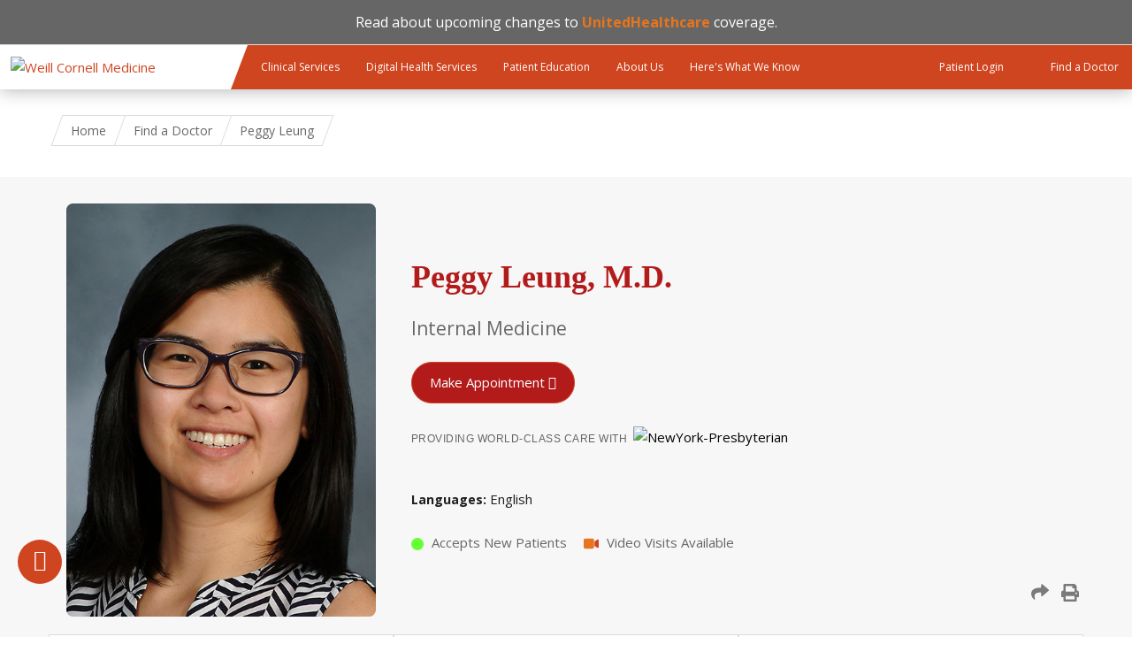

--- FILE ---
content_type: text/html; charset=utf-8
request_url: https://weillcornell.org/peggy-leung-md
body_size: 16615
content:
<!DOCTYPE html>

<!--[if IE 7]>    <html class="lt-ie9 lt-ie8 no-js"  lang="en" dir="ltr"> <![endif]-->
<!--[if IE 8]>    <html class="lt-ie9 ie8 no-js"  lang="en" dir="ltr"> <![endif]-->
<!--[if gt IE 8]><!--> <html  lang="en" dir="ltr"> <!--<![endif]-->

  <head>
    <meta charset="utf-8" />
<link rel="manifest" href="/profiles/wcmc/themes/wcmc_bootstrap/favicons/manifest.json?v=2"><script>
window.WIDGET_ID = "605f342f-2b68-402c-bf7e-771aec2217f4";
</script>
<script>
(function() {
var f = function() {
var d = document;
var l = d.createElement('script');
l.type = 'text/javascript';
l.async = true;
l.src = 'https://api.airbud.io/widgets/widget.js?id=' + window.WIDGET_ID;
var x = d.getElementsByTagName('script')[0];
x.parentNode.insertBefore(l, x);
};
window.addEventListener('load', f, false);
})();
</script><script type="text/javascript" src="//cdn.rlets.com/capture_static/mms/mms.js" async="async"></script><meta name="google-site-verification" content="OJ5_qBx9ShJbE_xMBpWGtb_1WiCCBnU_egZ3H3fiec0" />
<meta name="type" content="profile" />
<meta name="description" content="Peggy Leung, M.D., specializes in  at Weill Cornell Medicine in New York. Schedule an appointment today by calling (212) 746-2900." />
<link rel="shortcut icon" href="https://weillcornell.org/sites/all/themes/weillcornell/favicon.ico" />
<script>dataLayer = [{"entityType":"node","entityBundle":"profile","entityId":"5958","entityLabel":"Peggy Leung","entityName":"pops_import","entityTaxonomy":{"specialties":{"1319":"Internal Medicine"},"departments_divisions":{"3936":"General Internal Medicine Ambulatory Medicine"},"departments":{"3327":"Medicine"},"profile_labels":{"3714":"fulltime"},"languages":{"2927":"English"}},"drupalLanguage":"en","userUid":0}];</script>
<meta name="generator" content="Drupal 7 (https://www.drupal.org)" />
<link rel="canonical" href="https://weillcornell.org/peggy-leung-md" />
<link rel="shortlink" href="https://weillcornell.org/node/5958" />
    <title>Peggy Leung, M.D. | Patient Care</title>

    <link rel="apple-touch-icon" sizes="57x57" href="/profiles/wcmc/themes/wcm_brand_base/favicons/apple-touch-icon-57x57.png?v=2">
    <link rel="apple-touch-icon" sizes="60x60" href="/profiles/wcmc/themes/wcm_brand_base/favicons/apple-touch-icon-60x60.png?v=2">
    <link rel="apple-touch-icon" sizes="72x72" href="/profiles/wcmc/themes/wcm_brand_base/favicons/apple-touch-icon-72x72.png?v=2">
    <link rel="apple-touch-icon" sizes="76x76" href="/profiles/wcmc/themes/wcm_brand_base/favicons/apple-touch-icon-76x76.png?v=2">
    <link rel="apple-touch-icon" sizes="114x114" href="/profiles/wcmc/themes/wcm_brand_base/favicons/apple-touch-icon-114x114.png?v=2">
    <link rel="apple-touch-icon" sizes="120x120" href="/profiles/wcmc/themes/wcm_brand_base/favicons/apple-touch-icon-120x120.png?v=2">
    <link rel="apple-touch-icon" sizes="144x144" href="/profiles/wcmc/themes/wcm_brand_base/favicons/apple-touch-icon-144x144.png?v=2">
    <link rel="apple-touch-icon" sizes="152x152" href="/profiles/wcmc/themes/wcm_brand_base/favicons/apple-touch-icon-152x152.png?v=2">
    <link rel="apple-touch-icon" sizes="180x180" href="/profiles/wcmc/themes/wcm_brand_base/favicons/apple-touch-icon-180x180.png?v=2">
    <link rel="icon" type="image/png" href="/profiles/wcmc/themes/wcm_brand_base/favicons/favicon-32x32.png?v=2" sizes="32x32">
    <link rel="icon" type="image/png" href="/profiles/wcmc/themes/wcm_brand_base/favicons/favicon-194x194.png?v=2" sizes="194x194">
    <link rel="icon" type="image/png" href="/profiles/wcmc/themes/wcm_brand_base/favicons/favicon-96x96.png?v=2" sizes="96x96">
    <link rel="icon" type="image/png" href="/profiles/wcmc/themes/wcm_brand_base/favicons/android-chrome-192x192.png?v=2" sizes="192x192">
    <link rel="icon" type="image/png" href="/profiles/wcmc/themes/wcm_brand_base/favicons/favicon-16x16.png?v=2" sizes="16x16">
    <link rel="manifest" href="/profiles/wcmc/themes/wcm_brand_base/favicons/manifest.json?v=2">
    <link rel="mask-icon" href="/profiles/wcmc/themes/wcm_brand_base/favicons/safari-pinned-tab.svg?v=2" color="#b31b1b">
    <link rel="shortcut icon" href="/profiles/wcmc/themes/wcm_brand_base/favicons/favicon.ico?v=2">
    <meta name="apple-mobile-web-app-title" content="Weill Cornell Medicine">
    <meta name="application-name" content="Weill Cornell Medicine">
    <meta name="msapplication-TileColor" content="#b31b1b">
    <meta name="msapplication-TileImage" content="/profiles/wcmc/themes/wcm_brand_base/favicons/mstile-144x144.png?v=2">
    <meta name="msapplication-config" content="/profiles/wcmc/themes/wcm_brand_base/favicons/browserconfig.xml?v=2">
    <meta name="theme-color" content="#ffffff">

    <!-- http://t.co/dKP3o1e -->
    <meta name="HandheldFriendly" content="True">
    <meta name="MobileOptimized" content="320">
    <meta name="viewport" content="width=device-width, initial-scale=1.0">
    <link rel="stylesheet" href="https://weillcornell.org/sites/default/files/css/css_kShW4RPmRstZ3SpIC-ZvVGNFVAi0WEMuCnI0ZkYIaFw.css" />
<link rel="stylesheet" href="https://weillcornell.org/sites/default/files/css/css_v4RYUeXsbx6H1edYZXdYYj_6HvlLoS7hd93ypgk27wk.css" />
<link rel="stylesheet" href="https://weillcornell.org/sites/default/files/css/css_48SzB4JhOcHMJ7f90Fa1973u7NzYfJDKyWv_Z1jWIWc.css" />
<link rel="stylesheet" href="https://weillcornell.org/sites/default/files/css/css_nXejyBBlaIR0YgvxvUgo0lVnwriQyFP7Y1UJKl9ueUs.css" />
<link rel="stylesheet" href="https://fonts.googleapis.com/icon?family=Material+Icons&amp;t94rmq" />
<link rel="stylesheet" href="https://weillcornell.org/sites/default/files/css/css_kkhAC_gc2SepEcnoygi8lX_NX7X0hdWvXa9muScGj70.css" />
<link rel="stylesheet" href="https://fonts.googleapis.com/css?family=Open+Sans:400,300,300italic,400italic,700,700italic" />
<link rel="stylesheet" href="https://weillcornell.org/sites/default/files/css/css_ry86v3qYxNEmRCK2_VN102x3JAzDOv8TQgi4SjUhYuk.css" />
<link rel="stylesheet" href="https://fonts.googleapis.com/css2?family=Open+Sans:ital,wght@0,300..800;1,300..800&amp;display=swap" />
<link rel="stylesheet" href="https://weillcornell.org/sites/default/files/css/css_K4b7EoSZpDjKD4ovKgFXoo-ftSlvdXXnXs-fzyAufnM.css" />
<link rel="stylesheet" href="https://weillcornell.org/sites/default/files/css/css_uHbueVl9oKtHFpTAjwx32iLyXri1mxaJLv1_6AivJ-w.css" media="print" />
<link rel="stylesheet" href="https://weillcornell.org/sites/default/files/css/css_PxsPpITToy8ZnO0bJDA1TEC6bbFpGTfSWr2ZP8LuFYo.css" />
    <script src="https://weillcornell.org/sites/default/files/js/js_XexEZhbTmj1BHeajKr2rPfyR8Y68f4rm0Nv3Vj5_dSI.js"></script>
<script src="https://weillcornell.org/sites/default/files/js/js_MH9GuVKgJf4I96fk-MSW00Zu6SaA5zm_7bS0Xsf9oKk.js"></script>
<script src="https://weillcornell.org/sites/default/files/js/js_AlO663eZBay2cvQKQybMWMbD8Y9a9X8CrVnM-3ky9f0.js"></script>
<script src="https://weillcornell.org/sites/default/files/js/js_SbSgWqCfi73XIaFNtnMRlZAB07l05nG0z7t-wEcHU-w.js"></script>
<script src="https://weillcornell.org/sites/default/files/js/js_YFapq3xaiDyImK2bXal6Jxs5fVaJ5IYv7t2j4p0Z1xE.js"></script>
<script>jQuery.extend(Drupal.settings, {"basePath":"\/","pathPrefix":"","setHasJsCookie":0,"ajaxPageState":{"theme":"weillcornell","theme_token":"dQvk5cTGP1VGABuipmNBN_75luYMdEuEFPrJFuaexXw","js":{"profiles\/wcmc\/modules\/custom\/wcmc_fieldable_panes\/js\/wcmc_modal.js":1,"profiles\/wcmc\/modules\/panopoly\/panopoly\/panopoly_widgets\/panopoly-widgets.js":1,"profiles\/wcmc\/modules\/panopoly\/panopoly\/panopoly_widgets\/panopoly-widgets-spotlight.js":1,"profiles\/wcmc\/modules\/custom\/wcm_accessibility\/js\/wcm-accessibility.js":1,"sites\/all\/modules\/custom\/wcp_custom_panes\/react\/build\/static\/js\/main.js":1,"profiles\/wcmc\/themes\/wcm_brand_base\/js\/headroom.min.js":1,"profiles\/wcmc\/themes\/wcm_brand_base\/js\/wcm-pin-header.js":1,"profiles\/wcmc\/themes\/wcm_brand_base\/js\/wcm-external-links.js":1,"profiles\/wcmc\/themes\/wcm_brand_base\/js\/jquery.lockfixed-revB.js":1,"profiles\/wcmc\/themes\/wcm_brand_base\/images\/cta_icons\/svgxuse.min.js":1,"profiles\/wcmc\/modules\/panopoly\/contrib\/jquery_update\/replace\/jquery\/1.7\/jquery.min.js":1,"misc\/jquery-extend-3.4.0.js":1,"misc\/jquery-html-prefilter-3.5.0-backport.js":1,"misc\/jquery.once.js":1,"misc\/drupal.js":1,"profiles\/wcmc\/modules\/panopoly\/contrib\/jquery_update\/replace\/ui\/ui\/minified\/jquery.ui.core.min.js":1,"profiles\/wcmc\/modules\/panopoly\/contrib\/jquery_update\/replace\/ui\/ui\/minified\/jquery.ui.widget.min.js":1,"profiles\/wcmc\/modules\/panopoly\/contrib\/jquery_update\/replace\/ui\/ui\/minified\/jquery.ui.tabs.min.js":1,"profiles\/wcmc\/modules\/panopoly\/contrib\/jquery_update\/replace\/ui\/ui\/minified\/jquery.ui.accordion.min.js":1,"profiles\/wcmc\/modules\/panopoly\/contrib\/jquery_update\/replace\/ui\/external\/jquery.cookie.js":1,"https:\/\/www.youtube.com\/iframe_api":1,"profiles\/wcmc\/modules\/custom\/wcmc_fieldable_panes\/js\/fancybox\/jquery.fancybox.pack.js":1,"profiles\/wcmc\/modules\/custom\/wcmc_fieldable_panes\/js\/fancybox\/helpers\/jquery.fancybox-buttons.js":1,"profiles\/wcmc\/modules\/custom\/wcm_slide_nav\/js\/simplebar.min.js":1,"profiles\/wcmc\/modules\/custom\/wcm_slide_nav\/js\/wcm-slide-nav.js":1,"profiles\/wcmc\/modules\/panopoly\/contrib\/jquery_update\/replace\/ui\/ui\/minified\/jquery.ui.position.min.js":1,"misc\/ui\/jquery.ui.position-1.13.0-backport.js":1,"profiles\/wcmc\/modules\/panopoly\/contrib\/jquery_update\/replace\/ui\/ui\/minified\/jquery.ui.menu.min.js":1,"profiles\/wcmc\/modules\/panopoly\/contrib\/jquery_update\/replace\/ui\/ui\/minified\/jquery.ui.autocomplete.min.js":1,"profiles\/wcmc\/modules\/panopoly\/panopoly\/panopoly_images\/panopoly-images.js":1,"profiles\/wcmc\/modules\/panopoly\/contrib\/entityreference\/js\/entityreference.js":1,"profiles\/wcmc\/modules\/panopoly\/panopoly\/panopoly_admin\/panopoly-admin.js":1,"profiles\/wcmc\/modules\/panopoly\/panopoly\/panopoly_magic\/panopoly-magic.js":1,"profiles\/wcmc\/modules\/panopoly\/panopoly\/panopoly_theme\/js\/panopoly-accordion.js":1,"profiles\/wcmc\/modules\/custom\/wcmc_banner_receiver\/js\/wcmc_banner_receiver.js":1,"profiles\/wcmc\/modules\/custom\/wcm_d7_paragraphs\/js\/wcm-d7-paragraphs.js":1,"profiles\/wcmc\/modules\/panopoly\/contrib\/caption_filter\/js\/caption-filter.js":1,"sites\/all\/modules\/contrib\/apachesolr_autocomplete\/apachesolr_autocomplete.js":1,"sites\/all\/modules\/contrib\/apachesolr_autocomplete\/jquery-autocomplete\/jquery.autocomplete.js":1,"profiles\/wcmc\/libraries\/jquery.imagesloaded\/jquery.imagesloaded.min.js":1,"profiles\/wcmc\/modules\/custom\/wcm_analytics\/js\/wcm_analytics.js":1,"sites\/all\/modules\/custom\/wcmc_youtube_single_playback\/js\/wcmc_youtube_single_playback.js":1,"sites\/all\/themes\/weillcornell\/js\/provider-profiles.js":1,"sites\/all\/modules\/contrib\/readmore_formatter\/js\/readmore_formatter.js":1,"sites\/all\/libraries\/readmore_formatter\/readmore.min.js":1,"sites\/all\/modules\/contrib\/datalayer\/datalayer.js":1,"sites\/all\/themes\/weillcornell\/js\/alertify.min.js":1,"profiles\/wcmc\/themes\/wcm_brand_base\/js\/bootstrap.min.js":1,"profiles\/wcmc\/themes\/wcm_brand_base\/js\/wcm-brand-base-script.js":1,"sites\/all\/themes\/weillcornell\/js\/weillcornell.js":1},"css":{"modules\/system\/system.base.css":1,"modules\/system\/system.messages.css":1,"modules\/system\/system.theme.css":1,"misc\/ui\/jquery.ui.theme.css":1,"misc\/ui\/jquery.ui.accordion.css":1,"profiles\/wcmc\/modules\/custom\/wcmc_fieldable_panes\/js\/fancybox\/jquery.fancybox.css":1,"profiles\/wcmc\/modules\/custom\/wcmc_fieldable_panes\/js\/fancybox\/helpers\/jquery.fancybox-buttons.css":1,"profiles\/wcmc\/modules\/custom\/wcm_slide_nav\/css\/simplebar.css":1,"profiles\/wcmc\/modules\/custom\/wcm_slide_nav\/css\/wcm-slide-nav.css":1,"misc\/ui\/jquery.ui.menu.css":1,"misc\/ui\/jquery.ui.autocomplete.css":1,"modules\/field\/theme\/field.css":1,"modules\/node\/node.css":1,"profiles\/wcmc\/modules\/panopoly\/panopoly\/panopoly_admin\/panopoly-admin-navbar.css":1,"profiles\/wcmc\/modules\/panopoly\/panopoly\/panopoly_core\/css\/panopoly-dropbutton.css":1,"profiles\/wcmc\/modules\/panopoly\/panopoly\/panopoly_magic\/css\/panopoly-magic.css":1,"profiles\/wcmc\/modules\/panopoly\/panopoly\/panopoly_theme\/css\/panopoly-featured.css":1,"profiles\/wcmc\/modules\/panopoly\/panopoly\/panopoly_theme\/css\/panopoly-accordian.css":1,"profiles\/wcmc\/modules\/panopoly\/panopoly\/panopoly_theme\/css\/panopoly-layouts.css":1,"profiles\/wcmc\/modules\/panopoly\/panopoly\/panopoly_widgets\/panopoly-widgets.css":1,"profiles\/wcmc\/modules\/panopoly\/panopoly\/panopoly_widgets\/panopoly-widgets-spotlight.css":1,"profiles\/wcmc\/modules\/panopoly\/panopoly\/panopoly_wysiwyg\/panopoly-wysiwyg.css":1,"profiles\/wcmc\/modules\/panopoly\/contrib\/radix_layouts\/radix_layouts.css":1,"modules\/search\/search.css":1,"modules\/user\/user.css":1,"profiles\/wcmc\/modules\/custom\/wcmc_carousel\/css\/wcmc_carousel.css":1,"profiles\/wcmc\/modules\/custom\/wcmc_fieldable_panes\/css\/wcmc_headshot.css":1,"sites\/all\/modules\/custom\/wcm_clinical_services_groups\/css\/wcm_clinical_services_groups.css":1,"profiles\/wcmc\/modules\/custom\/wcm_d7_paragraphs\/css\/wcm-d7-paragraphs.css":1,"sites\/all\/modules\/custom\/wcp_custom_panes\/css\/wcp_custom_panes.css":1,"profiles\/wcmc\/modules\/panopoly\/contrib\/views\/css\/views.css":1,"profiles\/wcmc\/modules\/custom\/panopoly_override\/css\/panopoly-override.css":1,"profiles\/wcmc\/modules\/panopoly\/contrib\/caption_filter\/caption-filter.css":1,"sites\/all\/modules\/contrib\/apachesolr_autocomplete\/apachesolr_autocomplete.css":1,"sites\/all\/modules\/contrib\/apachesolr_autocomplete\/jquery-autocomplete\/jquery.autocomplete.css":1,"profiles\/wcmc\/modules\/panopoly\/contrib\/ctools\/css\/ctools.css":1,"profiles\/wcmc\/modules\/panopoly\/contrib\/panels\/css\/panels.css":1,"sites\/all\/modules\/custom\/wcp_custom_panes\/react\/build\/static\/css\/main.css":1,"https:\/\/fonts.googleapis.com\/icon?family=Material+Icons":1,"profiles\/wcmc\/modules\/panopoly\/contrib\/date\/date_api\/date.css":1,"profiles\/wcmc\/modules\/contrib\/field_collection\/field_collection.theme.css":1,"https:\/\/fonts.googleapis.com\/css?family=Open+Sans:400,300,300italic,400italic,700,700italic":1,"sites\/all\/themes\/weillcornell\/css\/alertify.min.css":1,"sites\/all\/themes\/weillcornell\/css\/alertify.bootstrap.min.css":1,"https:\/\/fonts.googleapis.com\/css2?family=Open+Sans:ital,wght@0,300..800;1,300..800\u0026display=swap":1,"profiles\/wcmc\/themes\/wcm_brand_base\/css\/wcm_brand_base.css":1,"sites\/all\/themes\/weillcornell\/css\/tabs.css":1,"sites\/all\/themes\/weillcornell\/webfonts\/ss-social-regular.css":1,"sites\/all\/themes\/weillcornell\/webfonts\/ss-standard.css":1,"sites\/all\/themes\/weillcornell\/css\/weillcornell.css":1,"sites\/all\/themes\/weillcornell\/css\/print.css":1,"profiles\/wcmc\/modules\/panopoly\/panopoly\/panopoly_images\/panopoly-images.css":1}},"apachesolr_autocomplete":{"path":"\/apachesolr_autocomplete"},"CToolsModal":{"modalSize":{"type":"scale","width":".9","height":".9","addWidth":0,"addHeight":0,"contentRight":25,"contentBottom":75},"modalOptions":{"opacity":".55","background-color":"#FFF"},"animationSpeed":"fast","modalTheme":"CToolsModalDialog","throbberTheme":"CToolsModalThrobber"},"panopoly_magic":{"pane_add_preview_mode":"automatic"},"wcm_analytics":"{\u0022token\u0022:\u0022ff8ee1c242b1d47149eed63484a3c6c3\u0022,\u0022proxy_server\u0022:\u0022https:\\\/\\\/mpp.sdsweb.weillcornell.org\u0022,\u0022cross_subdomain_cookie\u0022:false,\u0022debug_mode\u0022:false,\u0022ignore_dnt\u0022:false}","readmoreSettings":[{"collapsedClass":"readmore-js-collapsed","collapsedHeight":250,"embedCSS":0,"expandedClass":"readmore-js-expanded","heightMargin":22,"lessLink":"\u003Ca href=\u0022#\u0022\u003EClose\u003C\/a\u003E","moreLink":"\u003Ca href=\u0022#\u0022\u003ERead more\u003C\/a\u003E","sectionCSS":"display: block; width: 100%;","speed":100,"startOpen":0,"strip_options":{"media":0,"text":0}},{"collapsedClass":"readmore-js-collapsed","collapsedHeight":250,"embedCSS":0,"expandedClass":"readmore-js-expanded","heightMargin":22,"lessLink":"\u003Ca href=\u0022#\u0022\u003EClose\u003C\/a\u003E","moreLink":"\u003Ca href=\u0022#\u0022\u003ERead more\u003C\/a\u003E","sectionCSS":"display: block; width: 100%;","speed":100,"startOpen":0,"strip_options":{"media":0,"text":0}}],"dataLayer":{"languages":{"en":{"language":"en","name":"English","native":"English","direction":0,"enabled":1,"plurals":0,"formula":"","domain":"","prefix":"","weight":0,"javascript":""}}},"wcm_brand_base":{"toggle_always_pin_header":"0"},"password":{"strengthTitle":"Password compliance:"},"type":"setting"});</script>
  </head>
  <body class="html not-front not-logged-in no-sidebars page-node page-node- page-node-5958 node-type-profile region-content wcc no-navbar no-js" >
    <div id="skip-link">
      <a href="#site-main">Skip to main content</a>
    </div>
        <header id="pinned-header">
  
<div class="region-header">
      <div id="block-block-40" class="block block-block">

    
  <div class="content">
    <div style="font-size:16px;line-height:1.25em;text-align:center;background:#666666;color:white;border-bottom:1px solid #dddddd; padding: 15px 0">

Read about upcoming changes to <a style="color: #E7751D;" href="https://www.nyp.org/unitedhealthcare"><strong>UnitedHealthcare</strong></a> coverage.


</div>


<style>
#page {
padding-top: 30px !important;
}
</style>  </div>
</div>
  </div>      <div class="wcm-search"><div class="container"></div></div>
    <div class="site-nav">
  <div class="site-nav__wrapper">
    <div class="site-nav__menu-toggle-wrap">
      <div class="main-menu-toggle site-nav__menu-toggle" tabindex="0" role="button" aria-label="Menu" aria-controls="slide-out-nav" aria-pressed="false">
        Menu
      </div>
    </div>

    <div class="site-nav__logo-wrap">
      <a class="site-nav__logo-anchor" href="/">
        <img class="site-nav__logo-image" src="/profiles/wcmc/themes/wcm_brand_base/images/wcm_logo.svg" alt="Weill Cornell Medicine">
        <img class="site-nav__logo-image--mobile" src="/profiles/wcmc/themes/wcm_brand_base/images/WCM_logo_white.png" alt="Weill Cornell Medicine">
      </a>
    </div>

    <nav class="site-nav__primary-nav">
      <ul class="main-menu"><li><a href="/services">Clinical Services</a></li><li><a href="/digital-health-services">Digital Health Services</a></li><li><a href="/patient-education">Patient Education</a></li><li><a href="/about_us">About Us</a></li><li><a href="/heres-what-we-know">Here&#039;s What We Know</a></li></ul>    </nav>

    <div class="site-nav__action-items">
            <a class="site-nav__action-item" href="/weill-cornell-connect">
        <svg class="site-nav__action-icon">
          <use xlink:href="/profiles/wcmc/themes/wcm_brand_base/images/cta_icons/symbol-defs.svg#cta-icon-portal"></use>
        </svg>
        <span class="site-nav__action-text">Patient Login</span>
      </a>
            <a class="site-nav__action-item" href="/doctors">
        <svg class="site-nav__action-icon">
          <use xlink:href="/profiles/wcmc/themes/wcm_brand_base/images/cta_icons/symbol-defs.svg#cta-icon-physician"></use>
        </svg>
        <span class="site-nav__action-text">Find a Doctor</span>
      </a>
    </div>

  </div>
</div>
</header>

<div id="page" class="compact">
    <a href="/" class="wcm-site-title wcm-site-title--compact">
    <div class="wcm-site-title--compact__name"></div>
      </a>

  
<nav id="slide-out-nav" aria-label="Slideout">
  <div class="slide-out-nav__help">Explore this Website</div>
  <div class="slide-nav-primary-action-items">
    <a class="primary-action-icon" href="/weill-cornell-connect">
      <svg class="cta-icon cta-icon-portal"><use xlink:href="/profiles/wcmc/themes/wcmc_bootstrap/images/cta_icons/symbol-defs.svg#cta-icon-portal"></use></svg>
      <span>Patient Login</span>
    </a>
    <a class="primary-action-icon" href="/doctors">
      <svg class="cta-icon cta-icon-physician"><use xlink:href="/profiles/wcmc/themes/wcmc_bootstrap/images/cta_icons/symbol-defs.svg#cta-icon-physician"></use></svg>
      <span>Find a Doctor</span>
    </a>
  </div>
    <div id="slide-nav">
<ul class="menu"><li class="level-1 home"><a href="/">Home</a></li><li class="first menu-mlid-1195 level-1" data-level="1"><a href="/services">Clinical Services</a></li>
<li class="menu-mlid-45773 level-1" data-level="1"><a href="/digital-health-services" class="has-child">Digital Health Services</a><button class="slide-nav-toggle" aria-expanded="false"><span class="element-invisible">Toggle Digital Health Services menu options</span></button><ul class="collapse menu menu--level-2"><li class="first menu-mlid-44682 level-2" data-level="2"><a href="/digital-health-services/video-visits">Video Visits</a></li>
<li class="menu-mlid-44327 level-2" data-level="2"><a href="/weill-cornell-connect" class="has-child">Weill Cornell Connect</a><button class="slide-nav-toggle" aria-expanded="false"><span class="element-invisible">Toggle Weill Cornell Connect menu options</span></button><ul class="collapse menu menu--level-3"><li class="first menu-mlid-44326 level-3" data-level="3"><a href="/weill-cornell-connect/how-to-pay-your-bill">Bill Pay</a></li>
<li class="menu-mlid-47890 level-3" data-level="3"><a href="/weill-cornell-connect/medical-advice-messaging">Medical Advice Messaging</a></li>
<li class="last menu-mlid-45775 level-3" data-level="3"><a href="/weill-cornell-connect/test-results">Test Results</a></li>
</ul></li>
<li class="last menu-mlid-44354 level-2" data-level="2"><a href="/weill-cornell-connect/echeck-in">eCheck-In</a></li>
</ul></li>
<li class="menu-mlid-45903 level-1" data-level="1"><a href="/patient-education" class="has-child">Patient Education</a><button class="slide-nav-toggle" aria-expanded="false"><span class="element-invisible">Toggle Patient Education menu options</span></button><ul class="collapse menu menu--level-2"><li class="first menu-mlid-47792 level-2" data-level="2"><a href="/patient-education/e-newsletter-signup">E-Newsletter Signup</a></li>
<li class="menu-mlid-45462 level-2" data-level="2"><a href="/news">Patient Care Blog</a></li>
<li class="menu-mlid-44387 level-2" data-level="2"><a href="/patient-education/podcasts" class="has-child">Health Podcasts</a><button class="slide-nav-toggle" aria-expanded="false"><span class="element-invisible">Toggle Health Podcasts menu options</span></button><ul class="collapse menu menu--level-3"><li class="first menu-mlid-44389 level-3" data-level="3"><a href="/patient-education/podcasts/back-to-health">Back to Health</a></li>
<li class="menu-mlid-44388 level-3" data-level="3"><a href="/patient-education/podcasts/cancercast">CancerCast</a></li>
<li class="menu-mlid-45227 level-3" data-level="3"><a href="/patient-education/podcasts/kids-health-cast">Kids Health Cast</a></li>
<li class="last menu-mlid-47304 level-3" data-level="3"><a href="/patient-education/health-podcasts/on-the-mind">On the Mind</a></li>
</ul></li>
<li class="menu-mlid-45015 level-2" data-level="2"><a href="/patient-education/lgbtq-community-healthcare-resources">LGBTQ+ Community Healthcare Resources</a></li>
<li class="menu-mlid-42892 level-2" data-level="2"><a href="/patient-education/myra-mahon-patient-resource-center" class="has-child">Myra Mahon Patient Resource Center</a><button class="slide-nav-toggle" aria-expanded="false"><span class="element-invisible">Toggle Myra Mahon Patient Resource Center menu options</span></button><ul class="collapse menu menu--level-3"><li class="first menu-mlid-42898 level-3" data-level="3"><a href="/patient-education/myra-mahon-patient-resource-center/services">Services</a></li>
<li class="menu-mlid-42899 level-3" data-level="3"><a href="/patient-education/myra-mahon-patient-resource-center/online-resources">Online Resources</a></li>
<li class="menu-mlid-42894 level-3" data-level="3"><a href="/patient-education/myra-mahon-patient-resource-center/news">News</a></li>
<li class="menu-mlid-42895 level-3" data-level="3"><a href="/patient-education/myra-mahon-patient-resource-center/events">Events</a></li>
<li class="menu-mlid-42896 level-3" data-level="3"><a href="/patient-education/myra-mahon-patient-resource-center/policies">Policies</a></li>
<li class="last menu-mlid-42897 level-3" data-level="3"><a href="/patient-education/myra-mahon-patient-resource-center/contact-us">Contact</a></li>
</ul></li>
<li class="last menu-mlid-40923 level-2" data-level="2"><a href="https://www.healthwise.net/weillcornell" title="">Health Library</a></li>
</ul></li>
<li class="menu-mlid-1112 level-1" data-level="1"><a href="/about_us" class="has-child">About Us</a><button class="slide-nav-toggle" aria-expanded="false"><span class="element-invisible">Toggle About Us menu options</span></button><ul class="collapse menu menu--level-2"><li class="first menu-mlid-1142 level-2" data-level="2"><a href="/about_us" title="">Overview</a></li>
<li class="menu-mlid-1143 level-2" data-level="2"><a href="/about_us/americas-top-doctors">America&#039;s Top Doctors</a></li>
<li class="menu-mlid-1145 level-2" data-level="2"><a href="/about_us/our-affiliations">Our Affiliations</a></li>
<li class="menu-mlid-40920 level-2" data-level="2"><a href="/about-us/careers">Careers</a></li>
<li class="menu-mlid-40921 level-2" data-level="2"><a href="/contact">Contact</a></li>
<li class="menu-mlid-41362 level-2" data-level="2"><a href="/about-doctors-at-wcm" class="has-child">About Doctors at WCM</a><button class="slide-nav-toggle" aria-expanded="false"><span class="element-invisible">Toggle About Doctors at WCM menu options</span></button><ul class="collapse menu menu--level-3"><li class="first menu-mlid-43097 level-3" data-level="3"><a href="/doctors-directory">Physicians Directory</a></li>
<li class="menu-mlid-43098 level-3" data-level="3"><a href="/network-physicians-directory">Network Physicians Directory</a></li>
<li class="last menu-mlid-43099 level-3" data-level="3"><a href="/voluntary-faculty-directory">Voluntary Faculty Directory</a></li>
</ul></li>
<li class="menu-mlid-44684 level-2" data-level="2"><a href="/about-us/advancing-patient-care" class="has-child">Advancing Patient Care</a><button class="slide-nav-toggle" aria-expanded="false"><span class="element-invisible">Toggle Advancing Patient Care menu options</span></button><ul class="collapse menu menu--level-3"><li class="first menu-mlid-44686 level-3" data-level="3"><a href="/about-us/advancing-patient-care/we-care-test-results-initiative">&quot;We Care&quot; Test Results Initiative</a></li>
<li class="last menu-mlid-44685 level-3" data-level="3"><a href="/about-us/advancing-patient-care/opioid-toolkit">Opioid Toolkit</a></li>
</ul></li>
<li class="menu-mlid-47929 level-2" data-level="2"><a href="/heart-health-news">Heart Health News</a></li>
<li class="menu-mlid-43593 level-2" data-level="2"><a href="/about-us/what-our-patients-are-saying">What Our Patients Are Saying</a></li>
<li class="last menu-mlid-46382 level-2" data-level="2"><a href="/about-us/your-rights-and-protections-against-surprise-medical-bills">Your Rights and Protections Against Surprise Medical Bills</a></li>
</ul></li>
<li class="last menu-mlid-47944 level-1" data-level="1"><a href="/heres-what-we-know" class="has-child">Here&#039;s What We Know</a><button class="slide-nav-toggle" aria-expanded="false"><span class="element-invisible">Toggle Here's What We Know menu options</span></button><ul class="collapse menu menu--level-2"><li class="first last menu-mlid-47945 level-2" data-level="2"><a href="/heres-what-we-know/heres-what-we-know-news">Here&#039;s What We Know - News</a></li>
</ul></li>
</ul></div>  <ul class="wcm-global-links--sm">
    <li><a href="https://give.weill.cornell.edu/">Giving</a></li>
    <li><a href="/contact">Contact Us</a></li>
    <li><a href="https://research.weill.cornell.edu">Research &amp; Education</a></li>
  </ul>
</nav>

<nav class="main-nav" aria-label="Primary">
  <div class="container">
    <div id="main-nav">
<ul class="menu justify-items"><li class="level-1 home"><a href="/">Home</a></li><li class="first menu-mlid-1195 level-1"><a href="/services">Clinical Services</a></li>
<li class="has-children menu-mlid-45773 level-1"><a href="/digital-health-services">Digital Health Services</a></li>
<li class="has-children menu-mlid-45903 level-1"><a href="/patient-education">Patient Education</a></li>
<li class="has-children menu-mlid-1112 level-1"><a href="/about_us">About Us</a></li>
<li class="last has-children menu-mlid-47944 level-1"><a href="/heres-what-we-know">Here&#039;s What We Know</a></li>
</ul></div>  </div>
</nav>

  <nav id="bc-nav" aria-label="Breadcrumb">
    <div class="container">
      <ul class="breadcrumb-nav">
        <li><span><a href="/">Home</a></span></li><li class="bc-no-link"><span>Peggy Leung</span></li>      </ul>
    </div>
  </nav>

  <div id="site-main" class="site-main">
    <div class="container">
                            </div>
    
  
  <article id="node-5958" class="node node-profile node-promoted clearfix" >

  
        
    
    <div class="content" >
      
      <section id="sticky" class="sticky-section">
        <div class="section-wrapper">
          <div class="section-row row-1">
            <div class="provider-info">
              <h1 class="provider-name">Peggy  Leung, M.D.</h1>
              
<div class="field-primary-specialty">
    <div class="field-content-items">
          <div class="field-content-item even">
        Internal Medicine</div>
      </div>
</div>
            </div>
                          <div class="btn-wrapper schedule-appointment">
                <a href="#locations-appointments" class="schedule-appointment-btn btn btn-primary"
                  data-tab="locations-appointments">Make Appointment</a>
              </div>
                      </div>
          <div class="section-row row-2">
            <div class="btn-wrapper locations-appointments-btn">
              <a href="#locations-appointments" class="btn btn-primary" data-tab="locations-appointments">Locations and
                Appointments</a>
            </div>
            <div class="btn-wrapper insurance-btn">
              <a href="#insurance-accepted" class="btn btn-primary" data-tab="locations-appointments">Insurance</a>
            </div>
            <div class="btn-wrapper about-btn">
              <a href="#about" class="btn btn-primary" data-tab="locations-appointments">About</a>
            </div>
          </div>
        </div>
      </section>

      <section id="header" class="header-section">
        <div class="section-wrapper">
          <div class="section-row">
            <div class="header-section__profile-and-award">
              <figure class="header-section__profile-image">
                
<div class="field-profile-image">
    <div class="field-content-items">
          <div class="field-content-item even">
        <img src="https://images.med.cornell.edu/headshots/pbl9001.jpg?7a0d07dc6c" width="480" height="640" alt="" /></div>
      </div>
</div>
                              </figure>
            </div>
            <div class="header-section__provider-info">
              
              <div class="name-wrapper">
                <h1 class="provider-name">Peggy  Leung, M.D.</h1>
              </div>
              <div class="specialties-wrapper">
                
<div class="field-primary-specialty">
    <div class="field-content-items">
          <div class="field-content-item even">
        Internal Medicine</div>
      </div>
</div>
                              </div>
              <div class="btn-wrapper schedule-appointment">
                <a href="#locations-appointments" class="schedule-appointment-btn btn btn-primary"
                  data-tab="locations-appointments">Make Appointment</a>
              </div>

              <div class="nyp-branding">
                <span>Providing world-class care with</span>
                <img alt="NewYork-Presbyterian" src="/profiles/wcmc/themes/wcmc_bootstrap/images/nyp_logo.svg" />
              </div>

              
<div class="field-languages-spoken">
      <div class="field-label">Languages</div>
    <div class="field-content-items">
          <div class="field-content-item even">
        English</div>
      </div>
</div>

                              <div class="online-scheduling-info-container">
                                      <div class="text-tag accepts-new-patients">
                      <span class="dot"></span>
                                              <span class="new-patients">Accepts New Patients</span>
                                          </div>
                                                        <div class="text-tag video-visits-available">
                      <span class="icon"><img class="video-visit-icon" alt="Video Visit Icon"
                          src="/sites/all/themes/weillcornell/images/video-visit-icon1.svg" /></span>
                      <span class="tag-text">Video Visits Available</span>
                    </div>
                                                                      </div>
              

              <div class="social-wrapper">
                <!-- The Social Icons remain hidden until the 'social-icon' class anchor tag is clicked -->
                <div class="social-icons">
                                    <a class="social-fb"
                    href="https://www.facebook.com/sharer/sharer.php?u=https://weillcornell.org/peggy-leung-md&t=Peggy  Leung, M.D."
                    aria-label="facebook"><i class="icon-facebook"></i></a>
                  <a class="social-tw"
                    href="https://twitter.com/intent/tweet?text=Peggy  Leung, M.D.&url=https://weillcornell.org/peggy-leung-md"
                    aria-label="twitter"><i class="icon-twitter"></i></a>
                  <a class="social-ln"
                    href="https://www.linkedin.com/shareArticle?url=https://weillcornell.org/peggy-leung-md&title=Peggy  Leung, M.D."
                    aria-label="linkedin"><i class="icon-linkedin"></i></a>
                  <a class="social-email"
                    href="mailto:?subject=Peggy  Leung, M.D. at Weill Cornell Medicine&body=Check out Peggy  Leung, M.D. at Weill Cornell Medicine.%0D%0Ahttps://weillcornell.org/peggy-leung-md"
                    aria-label="email"><i class="icon-mail-alt"></i></a>
                </div>

                <div class="provider-ctas">
                  <a href="#" role="button" class="share-icon" data-toggle="popover" title="Share" data-placement="left"
                    popover-append-to-body="true" aria-label="share options"></a>
                  <a href="#" class="print-icon"></a>
                </div>
              </div>

            </div>
          </div>
        </div>
      </section>

      <section id="header-nav" class="header-nav-section">
        <div class="section-wrapper">
          <div class="section-row">
            <div class="btn-wrapper locations-appointments-btn">
              <a href="#locations-appointments" class="btn btn-primary" data-tab="locations-appointments">Locations and
                Appointments</a>
            </div>
            <div class="btn-wrapper insurance-btn">
              <a href="#insurance-accepted" class="btn btn-primary" data-tab="locations-appointments">Insurance</a>
            </div>
            <div class="btn-wrapper about-btn">
              <a href="#about" class="btn btn-primary" data-tab="locations-appointments">About</a>
            </div>
          </div>
        </div>
      </section>

      <section id="locations-appointments" class="locations-appointments-section">
        <div class="row">
          <!-- Locations and Appointments -->
                      <div id="locations-and-appointments" class="section-wrapper locations-and-appointments-section">
              <div class="title-tag-wrapper">
                <h2>Locations and Appointments</h2>
              </div>
              <div class="locations-wrapper">
                <div class="react-locations-wrapper" id="react-locations-appointments" data-type="API_KEY"
                  data-key="NiBC0Nn4fb1uLGweUqzmB6TTXRRSf12k6A15sKkZ"
                  data-endpoint="https://api.wcm.care/pops-v8-beta-1"
                  data-google-map-key="AIzaSyDthH8fmxlJiS2I1AElz-gv0s1zbPakq44"
                  data-short-name="peggy-leung-md"
                  data-is-online-scheduling-disabled="0"
                  data-online-scheduling-disabled-message="Online scheduling is temporarily unavailable due to service maintenance. We apologize for the inconvenience.">
                  <!-- React magic -->
                </div>
              </div>
            </div>
                  </div>
      </section>

      <section id="insurance-accepted" class="insurance-accepted-section">
        <div class="section-wrapper">
          <div class="section-row">
                        
                              <div class="field-collection-container clearfix"><div class="field-provider-insurances" >
      <div class="field-label" >Insurances Accepted</div>
    <p class="field-description"><p>Please contact the doctor's office to verify that your insurance is accepted.</p>
<p class="insurance-asterisk"><span>*</span>Indicates this doctor is no longer accepting new patients with this insurance plan.</p></p>
  <div class="field-content-items" >
              <div class="column">
                  <div class="field-content-item children"
            >
            <input id="AETNA" type="checkbox">
            <!-- Check to see if insurance company is closed -->
                          <label for="AETNA">AETNA</label>
                        <!-- Check if insurance has plans -->
                          <ul class="content">
                                  <!-- Filter out cases where insurance company has a no plan entry as well as plan entries -->
                                      <!-- Check to see if insurance plan is closed -->
                                          <li class="is-open">HMO</li>
                                                                        <!-- Filter out cases where insurance company has a no plan entry as well as plan entries -->
                                      <!-- Check to see if insurance plan is closed -->
                                          <li class="is-open">Medicare</li>
                                                                        <!-- Filter out cases where insurance company has a no plan entry as well as plan entries -->
                                      <!-- Check to see if insurance plan is closed -->
                                          <li class="is-open">PPO</li>
                                                                    </ul>
                      </div>
                            <div class="field-content-item children"
            >
            <input id="Aetna-NYP" type="checkbox">
            <!-- Check to see if insurance company is closed -->
                          <label for="Aetna-NYP">Aetna-NYP</label>
                        <!-- Check if insurance has plans -->
                          <ul class="content">
                                  <!-- Filter out cases where insurance company has a no plan entry as well as plan entries -->
                                      <!-- Check to see if insurance plan is closed -->
                                          <li class="is-open">EPO/POS</li>
                                                                    </ul>
                      </div>
                            <div class="field-content-item "
            >
            <input id="Aetna Weill Cornell Employee Managed Care Plan" type="checkbox">
            <!-- Check to see if insurance company is closed -->
                          <label for="Aetna Weill Cornell Employee Managed Care Plan">Aetna Weill Cornell Employee Managed Care Plan</label>
                        <!-- Check if insurance has plans -->
                      </div>
                            <div class="field-content-item "
            >
            <input id="Aetna Weill Cornell Employee PPO Plan" type="checkbox">
            <!-- Check to see if insurance company is closed -->
                          <label for="Aetna Weill Cornell Employee PPO Plan">Aetna Weill Cornell Employee PPO Plan</label>
                        <!-- Check if insurance has plans -->
                      </div>
                            <div class="field-content-item "
            >
            <input id="Affinity Access" type="checkbox">
            <!-- Check to see if insurance company is closed -->
                          <label for="Affinity Access">Affinity Access</label>
                        <!-- Check if insurance has plans -->
                      </div>
                            <div class="field-content-item "
            >
            <input id="Affinity Health Plan" type="checkbox">
            <!-- Check to see if insurance company is closed -->
                          <label for="Affinity Health Plan">Affinity Health Plan</label>
                        <!-- Check if insurance has plans -->
                      </div>
                            <div class="field-content-item "
            >
            <input id="Amida Care" type="checkbox">
            <!-- Check to see if insurance company is closed -->
                          <label for="Amida Care">Amida Care</label>
                        <!-- Check if insurance has plans -->
                      </div>
                            <div class="field-content-item children"
            >
            <input id="Anthem Blue Cross/Blue Shield HealthPlus" type="checkbox">
            <!-- Check to see if insurance company is closed -->
                          <label for="Anthem Blue Cross/Blue Shield HealthPlus">Anthem Blue Cross/Blue Shield HealthPlus</label>
                        <!-- Check if insurance has plans -->
                          <ul class="content">
                                  <!-- Filter out cases where insurance company has a no plan entry as well as plan entries -->
                                                    <!-- Filter out cases where insurance company has a no plan entry as well as plan entries -->
                                      <!-- Check to see if insurance plan is closed -->
                                          <li class="is-open">CHP</li>
                                                                    </ul>
                      </div>
                            <div class="field-content-item children"
            >
            <input id="Anthem Blue Cross and Blue Shield" type="checkbox">
            <!-- Check to see if insurance company is closed -->
                          <label for="Anthem Blue Cross and Blue Shield">Anthem Blue Cross and Blue Shield</label>
                        <!-- Check if insurance has plans -->
                          <ul class="content">
                                  <!-- Filter out cases where insurance company has a no plan entry as well as plan entries -->
                                      <!-- Check to see if insurance plan is closed -->
                                          <li class="is-open">Blue Access</li>
                                                                        <!-- Filter out cases where insurance company has a no plan entry as well as plan entries -->
                                      <!-- Check to see if insurance plan is closed -->
                                          <li class="is-open">Blue Connection</li>
                                                                        <!-- Filter out cases where insurance company has a no plan entry as well as plan entries -->
                                      <!-- Check to see if insurance plan is closed -->
                                          <li class="is-open">EPO</li>
                                                                        <!-- Filter out cases where insurance company has a no plan entry as well as plan entries -->
                                      <!-- Check to see if insurance plan is closed -->
                                          <li class="is-open">HMO</li>
                                                                        <!-- Filter out cases where insurance company has a no plan entry as well as plan entries -->
                                      <!-- Check to see if insurance plan is closed -->
                                          <li class="is-open">Mediblue (Senior)</li>
                                                                        <!-- Filter out cases where insurance company has a no plan entry as well as plan entries -->
                                      <!-- Check to see if insurance plan is closed -->
                                          <li class="is-open">PPO</li>
                                                                    </ul>
                      </div>
                        </div>
          <div class="column">
                  <div class="field-content-item "
            >
            <input id="CIGNA" type="checkbox">
            <!-- Check to see if insurance company is closed -->
                          <label for="CIGNA">CIGNA</label>
                        <!-- Check if insurance has plans -->
                      </div>
                            <div class="field-content-item "
            >
            <input id="Emblem Select Care" type="checkbox">
            <!-- Check to see if insurance company is closed -->
                          <label for="Emblem Select Care">Emblem Select Care</label>
                        <!-- Check if insurance has plans -->
                      </div>
                            <div class="field-content-item "
            >
            <input id="Fidelis Care" type="checkbox">
            <!-- Check to see if insurance company is closed -->
                          <label for="Fidelis Care">Fidelis Care</label>
                        <!-- Check if insurance has plans -->
                      </div>
                            <div class="field-content-item children"
            >
            <input id="GHI" type="checkbox">
            <!-- Check to see if insurance company is closed -->
                          <label for="GHI">GHI</label>
                        <!-- Check if insurance has plans -->
                          <ul class="content">
                                  <!-- Filter out cases where insurance company has a no plan entry as well as plan entries -->
                                      <!-- Check to see if insurance plan is closed -->
                                          <li class="is-open">CBP</li>
                                                                    </ul>
                      </div>
                            <div class="field-content-item "
            >
            <input id="Health First" type="checkbox">
            <!-- Check to see if insurance company is closed -->
                          <label for="Health First">Health First</label>
                        <!-- Check if insurance has plans -->
                      </div>
                            <div class="field-content-item children"
            >
            <input id="Health Insurance Plan of NY (HIP)" type="checkbox">
            <!-- Check to see if insurance company is closed -->
                          <label for="Health Insurance Plan of NY (HIP)">Health Insurance Plan of NY (HIP)</label>
                        <!-- Check if insurance has plans -->
                          <ul class="content">
                                  <!-- Filter out cases where insurance company has a no plan entry as well as plan entries -->
                                                    <!-- Filter out cases where insurance company has a no plan entry as well as plan entries -->
                                      <!-- Check to see if insurance plan is closed -->
                                          <li class="is-open">Medicaid</li>
                                                                        <!-- Filter out cases where insurance company has a no plan entry as well as plan entries -->
                                      <!-- Check to see if insurance plan is closed -->
                                          <li class="is-open">Medicare</li>
                                                                    </ul>
                      </div>
                            <div class="field-content-item "
            >
            <input id="Medicaid" type="checkbox">
            <!-- Check to see if insurance company is closed -->
                          <label for="Medicaid">Medicaid</label>
                        <!-- Check if insurance has plans -->
                      </div>
                            <div class="field-content-item "
            >
            <input id="Medicare" type="checkbox">
            <!-- Check to see if insurance company is closed -->
                          <label for="Medicare">Medicare</label>
                        <!-- Check if insurance has plans -->
                      </div>
                            <div class="field-content-item children"
            >
            <input id="Oxford Health Plans" type="checkbox">
            <!-- Check to see if insurance company is closed -->
                          <label for="Oxford Health Plans">Oxford Health Plans</label>
                        <!-- Check if insurance has plans -->
                          <ul class="content">
                                  <!-- Filter out cases where insurance company has a no plan entry as well as plan entries -->
                                      <!-- Check to see if insurance plan is closed -->
                                          <li class="is-open">Freedom</li>
                                                                        <!-- Filter out cases where insurance company has a no plan entry as well as plan entries -->
                                      <!-- Check to see if insurance plan is closed -->
                                          <li class="is-open">Liberty</li>
                                                                        <!-- Filter out cases where insurance company has a no plan entry as well as plan entries -->
                                      <!-- Check to see if insurance plan is closed -->
                                          <li class="is-open">Medicare Advantage</li>
                                                                        <!-- Filter out cases where insurance company has a no plan entry as well as plan entries -->
                                      <!-- Check to see if insurance plan is closed -->
                                          <li class="is-open">Metro/Core/Charter</li>
                                                                    </ul>
                      </div>
                        </div>
          <div class="column">
                  <div class="field-content-item "
            >
            <input id="Rockefeller University - Trustmark" type="checkbox">
            <!-- Check to see if insurance company is closed -->
                          <label for="Rockefeller University - Trustmark">Rockefeller University - Trustmark</label>
                        <!-- Check if insurance has plans -->
                      </div>
                            <div class="field-content-item "
            >
            <input id="United Empire" type="checkbox">
            <!-- Check to see if insurance company is closed -->
                          <label for="United Empire">United Empire</label>
                        <!-- Check if insurance has plans -->
                      </div>
                            <div class="field-content-item children"
            >
            <input id="United Healthcare" type="checkbox">
            <!-- Check to see if insurance company is closed -->
                          <label for="United Healthcare">United Healthcare</label>
                        <!-- Check if insurance has plans -->
                          <ul class="content">
                                  <!-- Filter out cases where insurance company has a no plan entry as well as plan entries -->
                                                    <!-- Filter out cases where insurance company has a no plan entry as well as plan entries -->
                                      <!-- Check to see if insurance plan is closed -->
                                          <li class="is-open">Community Plan</li>
                                                                        <!-- Filter out cases where insurance company has a no plan entry as well as plan entries -->
                                      <!-- Check to see if insurance plan is closed -->
                                          <li class="is-open">Medicare</li>
                                                                    </ul>
                      </div>
                            <div class="field-content-item "
            >
            <input id="United Healthcare Compass" type="checkbox">
            <!-- Check to see if insurance company is closed -->
                          <label for="United Healthcare Compass">United Healthcare Compass</label>
                        <!-- Check if insurance has plans -->
                      </div>
                            <div class="field-content-item children"
            >
            <input id="VNSNY CHOICE" type="checkbox">
            <!-- Check to see if insurance company is closed -->
                          <label for="VNSNY CHOICE">VNSNY CHOICE</label>
                        <!-- Check if insurance has plans -->
                          <ul class="content">
                                  <!-- Filter out cases where insurance company has a no plan entry as well as plan entries -->
                                      <!-- Check to see if insurance plan is closed -->
                                          <li class="is-open">HMO</li>
                                                                        <!-- Filter out cases where insurance company has a no plan entry as well as plan entries -->
                                      <!-- Check to see if insurance plan is closed -->
                                          <li class="is-open">Medicare</li>
                                                                    </ul>
                      </div>
                            <div class="field-content-item "
            >
            <input id="WellCare of NY" type="checkbox">
            <!-- Check to see if insurance company is closed -->
                          <label for="WellCare of NY">WellCare of NY</label>
                        <!-- Check if insurance has plans -->
                      </div>
                            <div class="field-content-item "
            >
            <input id="WorldWide Medical" type="checkbox">
            <!-- Check to see if insurance company is closed -->
                          <label for="WorldWide Medical">WorldWide Medical</label>
                        <!-- Check if insurance has plans -->
                      </div>
                        </div>
      </div>
  <div class="see-insurances-trigger"><a href="#">Show Insurances</a></div>
</div>
</div>              
                      </div>
        </div>
      </section>

      <section id="about" class="about-section">
        <div class="section-wrapper">
          <div class="section-row">
            <h2 class="section-label">About Peggy  Leung, M.D.</h2>
            
<div class="field-medical-specialties">
      <div class="field-label">Specialties</div>
    <div class="field-content-items">
          <div class="field-content-item even">
        Internal Medicine</div>
      </div>
</div>
            
<div class="field-personal-statement">
      <div class="field-label">Personal Statement</div>
    <div class="field-content-items">
          <div class="field-content-item even">
        <div class="field-readmore field-readmore-0"><p>I am a primary care physician and medical educator with a passion for training the next generation of physicians while providing compassionate, comprehensive care to diverse patient populations. My clinical practice focuses on serving underserved communities, and I am deeply committed to addressing health equity and social determinants of health through both patient care and innovative educational curricula. I believe that excellent primary care requires not only clinical expertise but also an understanding of the social, economic and cultural factors that influence health outcomes.</p></div></div>
      </div>
</div>
            
<div class="field-biographical-info">
      <div class="field-label">Biographical Info</div>
    <div class="field-content-items">
          <div class="field-content-item even">
        <div class="field-readmore field-readmore-0"><p>Dr. Peggy Leung is an Assistant Professor in Medicine in the Division of General Internal Medicine at Weill Cornell Medicine and a Primary Care Physician at Weill Cornell Internal Medicine Associates (WCIMA), where she provides care to diverse patient populations. Dr. Leung earned her M.D. from the David Geffen School of Medicine at UCLA and completed her Internal Medicine-Primary Care Track Residency at NewYork Presbyterian Hospital-Weill Cornell Medicine, where she additionally served as Ambulatory Chief Resident. Her current medical education leadership roles include Associate Program Director for the Internal Medicine Residency program as well as co-Program Director for the Primary Care Track within the Internal Medicine Residency at NewYork Presbyterian Hospital-Weill Cornell Medicine.</p>
<p>As an educator, Dr. Leung has developed curricula addressing health equity, social determinants of health, and professional identity formation through reflective practice for trainees. Her educational work extends beyond traditional hospital/ambulatory medical settings through her leadership of the Patient Empowerment Series at community organizations, including the Fountain House, where she trains residents to communicate, educate, and empower populations with vulnerable needs about health, healthcare navigation, and patient rights. She has additionally served on education committees for national/ global health professional organizations like the Society of General Internal Medicine.</p>
<p>Dr. Leung's research interests focus on medical education and improving access to care for underserved populations. She has conducted research on home care workers and heart failure management, examining the perspectives and educational needs of this critical workforce. Her work has been published in prominent journals including <em>JAMA</em>, <em>Journal of General Internal Medicine</em>, and <em>Academic Medicine</em>.&nbsp;</p>
<p>In addition to her leadership roles, Dr. Leung maintains an active clinical practice while serving as a mentor for medical students, residents, and junior faculty. Her bilingual abilities (English, Cantonese) enable her to communicate and provide care to diverse patient populations. Through her integrated approach to clinical care, education, and research, Dr. Leung aims to advance the field of primary care medicine while training compassionate, skilled physicians committed to serving all members of society.</p></div></div>
      </div>
</div>
                        
<div class="field-provider-board-certs">
      <div class="field-label">Board Certifications</div>
    <div class="field-content-items">
          <div class="field-content-item even">
        <div >
  <div class="content">
    <div class="field-board-name">
    <div class="field-content-items">
          American Board of Internal Medicine      </div>
</div>
  </div>
</div>
</div>
      </div>
</div>
                        <div class="field-collection-container clearfix"><div class="field-educational-background">
      <div class="field-label">Education&nbsp;</div>
    <ul class="field-content-items">
          <li class="field-content-item">
        <div class="field-collection-view clearfix view-mode-full"><div >
  <div class="content">
    <div class="field-degree">
    <div class="field-content-items">
          M.D.      </div>
</div>
<div class="field-institution">
    <div class="field-content-items">
          University of California, Los Angeles, School of Medicine      </div>
</div>
<div class="field-year">
    <div class="field-content-items">
          <span  class="date-display-single">2014</span>      </div>
</div>
  </div>
</div>
</div></li>
          <li class="field-content-item">
        <div class="field-collection-view clearfix view-mode-full field-collection-view-final"><div >
  <div class="content">
    <div class="field-degree">
    <div class="field-content-items">
          B.S.      </div>
</div>
<div class="field-institution">
    <div class="field-content-items">
          University of California, San Diego      </div>
</div>
<div class="field-year">
    <div class="field-content-items">
          <span  class="date-display-single">2008</span>      </div>
</div>
  </div>
</div>
</div></li>
      </ul>
</div>
</div>            <div class="field-collection-container clearfix"><div class="field-provider-appointments">
      <div class="field-label">Appointments&nbsp;</div>
    <ul class="field-content-items">
          <li class="field-content-item">
        <div class="field-collection-view clearfix view-mode-full"><div >
  <div class="content">
    <div class="field-appointment-title">
    <div class="field-content-items">
          Assistant Attending Physician      </div>
</div>
<div class="field-appointment-institution">
    <div class="field-content-items">
          NewYork-Presbyterian Hospital      </div>
</div>
  </div>
</div>
</div></li>
          <li class="field-content-item">
        <div class="field-collection-view clearfix view-mode-full field-collection-view-final"><div >
  <div class="content">
    <div class="field-appointment-title">
    <div class="field-content-items">
          Assistant Professor of Medicine      </div>
</div>
<div class="field-appointment-institution">
    <div class="field-content-items">
          Weill Cornell Medical College, Cornell University      </div>
</div>
  </div>
</div>
</div></li>
    </ul>
</div>
</div>                                      <div class="about-section__research">
                <div class="field-label">Research</div>
                
<div class="field-vivo-url">
    <div class="field-content-items">
          <div class="field-content-item even">
        <a href="http://vivo.med.cornell.edu/display/cwid-pbl9001" class="external-link">View Research Profile</a></div>
      </div>
</div>
              </div>
                      </div>
        </div>
      </section>

            
            <section id="external-relationships" class="external-relationships-section">
        <div class="section-wrapper">
          <div class="section-row">
            <h2 class="section-label">External Relationships</h2>

            <div class="field-disclaimer">
              <p>Relationships and collaborations with for-profit and not-for profit organizations are of vital
                importance to our faculty because these exchanges of scientific information foster innovation. As
                experts in their fields, WCM physicians and scientists are sought after by many organizations to consult
                and educate. WCM and its faculty make this information available to the public, thus creating a
                transparent environment.</p>
            </div>

                          <div class="field-disclaimer">
                <p>No External Relationships Reported</p>
              </div>
            
          </div>
        </div>
      </section>

      
    </div>

        
</article>
<div id="block-block-17" class="block block-block">

    
  <div class="content">
    <style>
.appointment-cta-widget .request-appointment a:hover {
  color: #b31b1b;
}
.clinical-service-cta-widget .request-appointment a:hover {
  color: #ffffff;
}
</style>  </div>
</div>
<div id="block-block-26" class="block block-block">

    
  <div class="content">
    <style>

.node-type-landing-page #skip-link a {
  top: -120px;
}

#main .q-and-a.element__show-hide ul {
  margin-left: 20px;
}

.main-content ul {
  // margin-left: 20px;
}

.contact-accordion-pane ul {
  list-style-type: disc;
}

.date-scrubber-wrapper .date-scrub-item.date-scrub-left a:after {
  content: '\e802';
}

.date-scrubber-wrapper .date-scrub-item.date-scrub-left a {
  transform: scaleX(-1);
}

.page-node-7015 #block-block-28 .alert {
  margin: 20px;
}

@media all and (max-width: 600px) {
.pane-wcmc-react-fap-results .video-visit-icon.in-a-circle {
  display: none;
}
}

.site-main .campaign-box-anti-racism:after {
  content:'';
}


    .mk-appt-callout-desktop { padding-bottom: 20px; }
    @media screen and (min-width: 601px) and (max-width: 939px){
        .mk-appt-callout-desktop .btn.btn-primary,
.mk-appt-callout-desktop .cta-online { display: block !important; }
        .mk-appt-callout-desktop .cta-phone { display: block !important; text-align: center; }
    }
    @media screen and (max-width: 600px){
        .mk-appt-callout-desktop { display: none; }
    }


  .mk-appt-callout-mobile { text-align: center; }
  
  @media screen and (min-width: 600px){
  .mk-appt-callout-mobile { display: none; }
  }

</style>  </div>
</div>
  </div>

  <footer class="page-footer">

  <div class="footer-contact">
    <div class="container">
      <div class="footer-contact__site-name"><a href="/"></a></div>
      <ul class="footer-contact__social-links">
                  <li class="footer-contact__twitter"><a href="https://twitter.com/WeillCornell">Twitter</a></li>
                          <li class="footer-contact__facebook"><a href="https://www.facebook.com/WeillCornellMedicine">Facebook</a></li>
                                  <li class="footer-contact__instagram"><a href="https://www.instagram.com/weillcornell/">Instagram</a></li>
                          <li class="footer-contact__youtube"><a href="https://www.youtube.com/user/WCMCnews">YouTube</a></li>
                      </ul>
    </div>
  </div>

  <div class="footer-site">
    <div class="container">
      <div class="footer-site-info">
        <div class="app-store-badges-footer-wrapper">
          <ul class="link-wrapper">
            <li><a href="/doctors">Find a Doctor</a></li>
            <!-- <li><a href="/weill-cornell-connect">WCM App</a></li> -->
            <li><span>WCM App</span></li>
          </ul>
          <div class="app-store-badges-footer">
            <ul>
              <li><a href="https://itunes.apple.com/us/app/weill-cornell-medicine/id1381440520?ls=1&amp;mt=8" target="_blank"><img src="/sites/all/themes/weillcornell/images/badge_apple.png" alt="MyChart for iOS" class="apple-app-store-badge"></a></li>
              <li><a href="https://play.google.com/store/apps/details?id=org.weillcornell.mobile" target="_blank"><img src="/sites/all/themes/weillcornell/images/badge_android.png" alt="MyChart for Android" class="android-app-store-badge"></a></li>
            </ul>
          </div>
        </div>
                  <nav class="footer-nav" aria-label="Footer">
            
  <div id="block-menu-block-5" class="block block-menu-block">

    
  <div class="content">
    <div class="menu-block-wrapper menu-block-5 menu-name-menu-footer-menu-main menu-level-1">
  <ul class="menu"><li class="first menu-mlid-46312 level-1"><ul class="menu"><li class="first menu-mlid-46316 level-2"><span class="footer-menu__section"><a href="/weill-cornell-connect" title="">Weill Cornell Connect</a><span class="footer-menu__togglez"></span></span><ul class="menu"><li class="first menu-mlid-46317 level-3"><a href="/weill-cornell-connect" title="">Patient Login</a></li>
<li class="menu-mlid-46318 level-3"><a href="https://mychart.weill.cornell.edu/mychart/accesscheck.asp" title="">Sign Up</a></li>
<li class="menu-mlid-46319 level-3"><a href="https://mychart.weill.cornell.edu/mychart/recoverlogin.asp" title="">Forgot Username</a></li>
<li class="menu-mlid-46320 level-3"><a href="https://mychart.weill.cornell.edu/mychart/passwordreset.asp" title="">Forgot Password</a></li>
<li class="menu-mlid-46321 level-3"><a href="/weill-cornell-connect/test-results" title="">Test Results</a></li>
<li class="menu-mlid-46322 level-3"><a href="/weill-cornell-connect/echeck-in" title="">eCheck-in</a></li>
<li class="menu-mlid-46323 level-3"><a href="/weill-cornell-connect/how-to-pay-your-bill" title="">Bill Pay</a></li>
<li class="last menu-mlid-46324 level-3"><a href="https://mychart.weill.cornell.edu/mychart/default.asp?mode=stdfile&amp;option=faq" title="">FAQ</a></li>
</ul></li>
<li class="last menu-mlid-46334 level-2"><span class="footer-menu__section"><a href="/coronavirus" title="">Coronavirus (COVID-19)</a><span class="footer-menu__togglez"></span></span></li>
</ul></li>
<li class="menu-mlid-46313 level-1"><ul class="menu"><li class="first menu-mlid-46325 level-2"><span class="footer-menu__section"><a href="/services" title="">Clinical Services</a><span class="footer-menu__togglez"></span></span></li>
<li class="menu-mlid-46333 level-2"><span class="footer-menu__section"><a href="/digital-health-services" title="">Digital Health Services</a><span class="footer-menu__togglez"></span></span><ul class="menu"><li class="first menu-mlid-46341 level-3"><a href="/digital-health-services/video-visits" title="">Video Visits</a></li>
<li class="last menu-mlid-46352 level-3"><a href="https://www.nyp.org/ondemand/urgent-care" title="">Virtual Urgent Care</a></li>
</ul></li>
<li class="menu-mlid-46337 level-2"><span class="footer-menu__section"><a href="/clinical-services/international-patient-services" title="">International Patient Services</a><span class="footer-menu__togglez"></span></span></li>
<li class="menu-mlid-46335 level-2"><span class="footer-menu__section"><a href="/referring_physicians/clinical-trials" title="">Clinical Trials</a><span class="footer-menu__togglez"></span></span></li>
<li class="last menu-mlid-47947 level-2"><span class="footer-menu__section"><a href="/heres-what-we-know" title="">Here&#039;s What We Know</a><span class="footer-menu__togglez"></span></span></li>
</ul></li>
<li class="menu-mlid-46314 level-1"><ul class="menu"><li class="first menu-mlid-46326 level-2"><span class="footer-menu__section"><a href="/about_us" title="">About Us</a><span class="footer-menu__togglez"></span></span><ul class="menu"><li class="first last menu-mlid-47891 level-3"><a href="/about-us/patient-safety" title="">Patient Safety</a></li>
</ul></li>
<li class="menu-mlid-46331 level-2"><span class="footer-menu__section"><a href="/about-us/what-our-patients-are-saying" title="">What Our Patients Are Saying</a><span class="footer-menu__togglez"></span></span></li>
<li class="last menu-mlid-46332 level-2"><span class="footer-menu__section"><a href="/patient-education" title="">Patient Education</a><span class="footer-menu__togglez"></span></span><ul class="menu"><li class="first menu-mlid-47793 level-3"><a href="https://weillcornell.org/patient-education/e-newsletter-signup" title="">E-Newsletter Signup</a></li>
<li class="menu-mlid-46351 level-3"><a href="https://www.healthwise.net/weillcornell" title="">Health Library</a></li>
<li class="menu-mlid-46348 level-3"><a href="/patient-education/podcasts" title="">Health Podcasts</a></li>
<li class="menu-mlid-46349 level-3"><a href="/patient-education/lgbtq-community-healthcare-resources" title="">LGBTQ+ Community Healthcare Resources</a></li>
<li class="menu-mlid-46347 level-3"><a href="/news" title="">Patient Care Blog</a></li>
<li class="last menu-mlid-46350 level-3"><a href="/patient-education/myra-mahon-patient-resource-center" title="">Patient Resource Center</a></li>
</ul></li>
</ul></li>
<li class="last menu-mlid-46315 level-1"><ul class="menu"><li class="first menu-mlid-46327 level-2"><span class="footer-menu__section"><a href="/contact" title="">Contact Us</a><span class="footer-menu__togglez"></span></span></li>
<li class="menu-mlid-46328 level-2"><span class="footer-menu__section"><a href="/referring_physicians" title="">Referring Physicians</a><span class="footer-menu__togglez"></span></span></li>
<li class="menu-mlid-46330 level-2"><span class="footer-menu__section"><a href="/about-us/careers" title="">Careers</a><span class="footer-menu__togglez"></span></span></li>
<li class="last menu-mlid-46329 level-2"><span class="footer-menu__section"><a href="https://give.weill.cornell.edu/" title="">Giving</a><span class="footer-menu__togglez"></span></span></li>
</ul></li>
</ul></div>
  </div>
</div>
          </nav>
              </div>

              <div class="footer-statement">
          <div class="footer-statement__emblem"></div>
          <div class="footer-statement__statement">
            <strong>Care. Discover. Teach.</strong> With a legacy of putting patients first, Weill Cornell Medicine is committed to providing exemplary and individualized clinical care, making groundbreaking biomedical discoveries, and educating generations of exceptional doctors and scientists.
          </div>
        </div>
      
      <div class="footer-partnership">
        <a href="https://weill.cornell.edu/" class="footer-partnership__wcm" aria-label="Weill Cornell Medicine footer logo">Weill Cornell Medicine</a>
                  <a href="https://nyp.org/" class="footer-partnership__nyp" aria-label="NewYork - Presbyterian footer logo">NewYork - Presbyterian</a>
              </div>

      <div class="footer-links">
        <div class="footer-links__copyright">&copy; Weill Cornell Medicine.</div>
        <nav class="footer-links__menu navigation" aria-label="Global Footer">
          <ul>
            <!--<li><a aria-label="View the privacy policy for WCM" href="https://weillcornell.org/privacy" title="">Privacy</a></li>-->
            <li><a aria-label="WCM Patient Privacy Policy" href="https://weill.cornell.edu/website-privacy-policy" title="">Website Privacy Policy</a></li>
            <li><a aria-label="Go to the WCM Careers site" href="https://weillcornell.org/terms-of-use" title="">Terms of Use</a></li>
            <li><a aria-label="View the privacy policy for WCM" href="https://weillcornell.org/privacy" title="">Notice of Privacy Practices</a></li>
            <li><a aria-label="View the Equal Education &amp; Employment notice" href="https://careers.weill.cornell.edu/about-weill-cornell/wcm-eeo-statement" title="">Equal Education &amp; Employment</a></li>
            <li><a aria-label="Request an accessibility accommodation" href="https://weill.cornell.edu/accessibility" title="">Web Accessibility Assistance</a></li>
          </ul>
        </nav>
      </div>
    </div>
  </div>
  <a class="magical-back-to-top-button" href=""></a>
</footer>

  <div id="slide-nav-overlay"></div>
</div>
    <script src="https://weillcornell.org/sites/default/files/js/js_Y2LxC1dyhyOaafX8fC5m_rG-6w0-GUmYnAdhvdtlNRc.js"></script>
<script src="https://weillcornell.org/sites/default/files/js/js_tKiQUee_kQ20guAoilWk-OvbCwCunLUKrANShbcZJRk.js"></script>
  </body>
</html>


--- FILE ---
content_type: image/svg+xml
request_url: https://weillcornell.org/sites/all/themes/weillcornell/images/video-visit-icon1.svg
body_size: -73
content:
<svg width="16" height="11" viewBox="0 0 16 11" fill="none" xmlns="http://www.w3.org/2000/svg">
<path d="M0 1.82456C0 0.818202 0.818202 0 1.82456 0H9.12281C10.1292 0 10.9474 0.818202 10.9474 1.82456V9.12281C10.9474 10.1292 10.1292 10.9474 9.12281 10.9474H1.82456C0.818202 10.9474 0 10.1292 0 9.12281V1.82456Z" fill="#E7751E"/>
<path d="M15.5202 1.10739C15.8158 1.26655 16.0005 1.57351 16.0005 1.90889V9.18489C16.0005 9.52027 15.8158 9.82723 15.5202 9.98639C15.2246 10.1456 14.8665 10.1285 14.5851 9.94091L11.8567 8.12191L11.4531 7.8519V7.36589V3.72789V3.24187L11.8567 2.97187L14.5851 1.15287C14.8637 0.968123 15.2218 0.948228 15.5202 1.10739Z" fill="#CF4521"/>
</svg>


--- FILE ---
content_type: image/svg+xml
request_url: https://weillcornell.org/sites/all/themes/weillcornell/images/nyp-logo-with-connecting-language.svg
body_size: 2180
content:
<?xml version="1.0" encoding="UTF-8"?>
<svg id="Layer_1" data-name="Layer 1" xmlns="http://www.w3.org/2000/svg" version="1.1" viewBox="0 0 558.5 221.4">
  <defs>
    <style>
      .cls-1 {
        fill: #e2231a;
      }

      .cls-1, .cls-2 {
        stroke-width: 0px;
      }

      .cls-2 {
        fill: #58595b;
      }
    </style>
  </defs>
  <path class="cls-1" d="M312.5,101.2v9.5h-2.7v-6.8h-6.8v-2.7h9.5ZM312.5,85.8h-1.1v8.5h-8.5v1.1h9.5v-9.5h.1ZM331.3,90h-3.4v4.3c0,1.9,0,5,.1,6.9-.4-.8-.8-1.7-1.2-2.3l-5-8.8h-4.4v16.6h3.4v-4.6c0-1.9,0-4.8-.1-6.6.3.6.6,1.3,1.1,2.2l5.1,9h4.4v-16.6h0ZM343.3,106h.1l-.4-2.8h-.2c-1.1.5-2.3.8-3.4.8s-1.9-.2-2.4-.8c-.5-.5-.7-1.2-.7-2.2h7.4c.1-.8.1-1.6.1-1.9,0-3.3-1.9-5.3-5.1-5.3s-5.9,2.6-5.9,6.5,2,6.3,6.1,6.3,3.1-.3,4.4-.8v.2ZM338.5,96.6c.6,0,1,.2,1.3.5.4.4.5.9.5,1.6h-4c.2-1.3,1-2.1,2.1-2.1h.1ZM363.2,94.2h-3.5l-1.4,4.8c-.3,1-.5,1.8-.7,2.8-.2-1-.5-1.9-.8-2.9l-1.5-4.6h-3.2l-1.5,4.8c-.3.9-.5,1.8-.7,2.7-.2-.7-.4-1.3-.5-2,0-.3-.2-.6-.2-.9l-1.3-4.7h-3.7l3.8,12.3h3.4l1.6-5.1c.2-.7.4-1.4.7-2.3.2.7.3,1.3.5,2l1.8,5.4h3.6l3.9-12.3h-.3ZM369.8,100.7l5.3-10.7h-3.7l-2.1,4.5c-.4.9-.8,1.8-1.2,2.6-.3-.8-.6-1.5-1-2.3l-2.2-4.8h-3.8l5.2,10.7v5.9h3.5v-5.9h0ZM384.7,100.2c0-4-2-6.2-5.8-6.2s-6.3,2.7-6.3,6.6,2,6.2,5.8,6.2,6.3-2.8,6.3-6.6ZM381.2,100.3c0,2.1-1,3.5-2.5,3.5s-2.5-1.2-2.5-3.5,1.4-3.3,2.5-3.3,2.4,1.1,2.4,3.4h.1ZM389.8,101.5c0-1.9.4-3.2,1.1-3.8.5-.4,1.1-.5,2-.4h.2l.2-3.3h-.2c-1.5-.2-2.8.5-3.6,1.8v-1.6h-3.3v12.3h3.4v-5.1h.2ZM401,99.9l4.3-5.6h-4.2l-3.2,4.6v-10.2h-3.4v17.9h3.4v-5.5l3.4,5.5h4.3l-4.6-6.7h0ZM411.6,98.3h-6.3v2.8h6.3v-2.8ZM416.8,100.9h.9c3.8,0,6.5-2.4,6.5-5.8s-2.3-5.2-6.4-5.2h-4.6v16.6h3.5v-5.7h.1ZM416.8,92.8h.9c1.9,0,2.9.8,2.9,2.5s-1.2,2.6-3.1,2.7h-.7v-5.1h0ZM428.9,101.5c0-1.9.4-3.2,1.1-3.8.5-.4,1.1-.5,2-.4h.2l.2-3.3h-.2c-1.5-.2-2.8.5-3.6,1.8v-1.6h-3.3v12.3h3.4v-5.1h.2ZM443.3,106h.1l-.4-2.8h-.2c-1.1.5-2.3.8-3.4.8s-1.9-.2-2.4-.8c-.5-.5-.7-1.2-.7-2.2h7.4c.1-.8.1-1.6.1-1.9,0-3.3-1.9-5.3-5.1-5.3s-5.9,2.6-5.9,6.5,2,6.3,6.1,6.3,3.1-.3,4.4-.8v.2ZM438.5,96.6c.6,0,1,.2,1.3.5.4.4.5.9.5,1.6h-4c.2-1.3,1-2.1,2.1-2.1h.1ZM453.7,102.7c0-2.4-1.8-3.1-3.2-3.6-1.1-.4-1.7-.7-1.7-1.4s.9-1,1.6-1,1.4,0,2.1.3h.2l.2-2.7h-.2c-.7-.2-1.5-.3-2.2-.3-3.9,0-5.3,2.1-5.3,4s1.7,3.1,3.1,3.6c1.1.4,1.7.6,1.7,1.4s-.7,1.1-1.7,1.1-1.8-.2-2.5-.5h-.2l-.3,2.9h.1c.7.2,1.7.4,2.7.4,3.3,0,5.4-1.7,5.4-4.1h.2ZM466.4,99.8c0-3.7-1.7-5.8-4.6-5.8s-2.6.6-3.3,1.5v-6.8h-3.4v17.5h.1c1.4.4,2.8.6,4.5.6,4.1,0,6.6-2.7,6.6-7h0ZM458.6,100.6c0-1.8.8-3.7,2.4-3.7s1.9.3,1.9,3.2-1,3.9-2.8,3.9-1,0-1.4-.2v-3.2h-.1ZM496.1,106h.1l-.4-2.8h-.2c-1.1.5-2.3.8-3.4.8s-1.9-.2-2.4-.8c-.5-.5-.7-1.2-.7-2.2h7.4c.1-.8.1-1.6.1-1.9,0-3.3-1.9-5.3-5.1-5.3s-5.9,2.6-5.9,6.5,2,6.3,6.1,6.3,3.1-.3,4.4-.8v.2ZM491.3,96.6c.6,0,1,.2,1.3.5.4.4.5.9.5,1.6h-4c.2-1.3,1-2.1,2.1-2.1h.1ZM501.4,101.5c0-1.9.4-3.2,1.1-3.8.5-.4,1.1-.5,2-.4h.2l.2-3.3h-.2c-1.5-.2-2.8.5-3.6,1.8v-1.6h-3.3v12.3h3.4v-5.1h.2ZM509.7,94.2h-3.4v12.3h3.4v-12.3ZM510.1,90.8c0-1.2-.9-2.1-2.1-2.1s-2.1.9-2.1,2.1.9,2,2.1,2,2.1-.9,2.1-2ZM518.5,105.1v1.5h3.3v-.2c0-1.1,0-2.3,0-3.1v-4.9c0-3.1-1.5-4.4-5-4.4s-3.3.3-4.6.8h0l.6,2.8h.2c1.1-.6,2.5-.9,3.5-.9s2,.5,2,1.9v.3c-4.5,0-6.9,1.6-6.9,4.3s1.4,3.6,3.6,3.6,2.8-.6,3.6-1.7h-.1ZM518.3,101.4c0,1.3-.9,2.7-2.3,2.7s-1.3-.5-1.3-1.2.4-1.6,3.6-1.6h0ZM534.5,98c0-2.6-1.3-4-3.7-4s-2.9.7-3.8,1.8v-1.6h-3.3v12.3h3.4v-5.9c0-2,1.2-3.7,2.6-3.7s1.3.5,1.3,1.8v7.8h3.4v-8.6h0ZM484.9,103.6h-.2c-.4.2-.8.2-1.3.2-.9,0-1.2-.2-1.2-1.8v-5.1h2.9v-2.7h-2.9v-4.5l-3.4.9v3.6h-3.5l-1.5,4.2c-.3.9-.7,2.1-1,3.2-.2-.9-.5-1.8-.8-2.7l-1.7-4.7h-3.8l4.5,12.1-.4,1c-.5,1.5-1.4,2.2-2.5,2.2s-1,0-1.5-.2h-.2l-.4,3h.2c.5,0,1.2.2,1.7.2,3,0,4.7-1.5,6.2-5.4l4.6-12.3v8.1c0,2.9.9,3.9,3.6,3.9s1.8,0,2.6-.3h.1l-.2-2.8h0Z"/>
  <g>
    <path class="cls-2" d="M23.5,103.8v-9.4s0,0,.1,0h3.8c2.4,0,3.4,1.3,3.4,3s-.9,3-3.4,3h-1.9v3.5h-2ZM27.5,98.7c1,0,1.5-.5,1.5-1.4s-.4-1.4-1.5-1.4h-1.9v2.7h1.9Z"/>
    <path class="cls-2" d="M38.2,100.1l1.8,3-.2.7h-1.5l-2.1-3.5h-1.5v3.5h-2v-9.4s0,0,0,0h4.1c2.4,0,3.4,1.3,3.4,3s-.6,2.5-2,2.9h0ZM34.6,98.7h2.2c1,0,1.5-.5,1.5-1.4s-.4-1.4-1.5-1.4h-2.2v2.7h0Z"/>
    <path class="cls-2" d="M41.5,99.1c0-2.8,1.3-5,4.6-5s4.6,2.2,4.6,5-1.3,5-4.6,5-4.6-2.2-4.6-5ZM48.6,99.1c0-1.9-.7-3.3-2.5-3.3s-2.5,1.4-2.5,3.3.7,3.3,2.5,3.3,2.5-1.4,2.5-3.3Z"/>
    <path class="cls-2" d="M54.6,103.8l-3-8.7v-.7h2l2.2,6.9,2.3-6.9h1.9v.7c0,0-3.1,8.7-3.1,8.7h-2.3Z"/>
    <path class="cls-2" d="M61.8,103.9v-9.5h1.9v9.5h-1.9Z"/>
    <path class="cls-2" d="M65.9,103.8v-9.5h3.5c3.3,0,4.6,2.1,4.6,4.8s-1.3,4.8-4.6,4.8h-3.5ZM69.5,102.2c1.8,0,2.5-1.3,2.5-3.1s-.7-3.1-2.5-3.1h-1.5v6.3h1.5Z"/>
    <path class="cls-2" d="M75.9,103.9v-9.5h1.9v9.5h-1.9Z"/>
    <path class="cls-2" d="M80,103.8v-9.5h2.3l3.6,6.2v-5.4l.2-.7h1.6v9.5h-2.3l-3.6-6.2v5.4l-.2.7h-1.6Z"/>
    <path class="cls-2" d="M89.7,99.1c0-3.2,1.7-5,4.6-5s3.8,1.4,4.1,2.4l-.2.7h-1.5c-.2-.4-.5-1.3-2.2-1.3s-2.6,1-2.6,3.2.8,3.2,2.6,3.2,2.1-.8,2.1-1.6v-.3h-2.1v-1.4h4.1v4.8h-1.5v-.5c-.7.5-1.6.8-2.6.8-2.9,0-4.6-1.9-4.6-5h-.2Z"/>
    <path class="cls-2" d="M107,103.8l-2.2-8.7v-.7h1.8l1.5,6.5,1.9-6.5h2l1.9,6.5,1.5-6.5h1.7v.7l-2.1,8.7h-2.1l-1.9-6.6-1.9,6.6h-2.1Z"/>
    <path class="cls-2" d="M118.6,99.1c0-2.8,1.3-5,4.6-5s4.6,2.2,4.6,5-1.3,5-4.6,5-4.6-2.2-4.6-5ZM125.7,99.1c0-1.9-.7-3.3-2.5-3.3s-2.5,1.4-2.5,3.3.7,3.3,2.5,3.3,2.5-1.4,2.5-3.3Z"/>
    <path class="cls-2" d="M135,100.1l1.8,3-.2.7h-1.5l-2.1-3.5h-1.5v3.5h-2v-9.4s0,0,.1,0h4.1c2.4,0,3.4,1.3,3.4,3s-.6,2.5-2,2.9h-.1ZM131.5,98.7h2.2c1,0,1.5-.5,1.5-1.4s-.4-1.4-1.5-1.4h-2.2v2.7h0Z"/>
    <path class="cls-2" d="M138.9,103.8v-9.5h1.9v7.8h4.3v1.6h-6.3.1Z"/>
    <path class="cls-2" d="M147.2,103.8v-9.5h3.5c3.3,0,4.6,2.1,4.6,4.8s-1.3,4.8-4.6,4.8h-3.5ZM150.7,102.2c1.8,0,2.5-1.3,2.5-3.1s-.7-3.1-2.5-3.1h-1.5v6.3h1.5Z"/>
    <path class="cls-2" d="M157.2,100.5v-1.6q0,0,.1,0h4.5s.1,0,.1,0v1.6q0,0-.1,0h-4.5s-.1,0-.1,0Z"/>
    <path class="cls-2" d="M163.8,99.1c0-3.2,1.7-5,4.6-5s3.8,1.4,4.1,2.4l-.2.7h-1.5c-.1-.4-.5-1.3-2.2-1.3s-2.6,1-2.6,3.2.8,3.2,2.6,3.2,2-1,2.2-1.3h1.5l.2.7c-.3,1-1.4,2.4-4.1,2.4s-4.6-1.9-4.6-5h0Z"/>
    <path class="cls-2" d="M174.3,103.8v-9.5h1.9v7.8h4.3v1.6h-6.3.1Z"/>
    <path class="cls-2" d="M191,103.1v.7h-1.8l-.6-1.8h-3.9l-.7,1.8h-1.7v-.7c-.1,0,3.2-8.7,3.2-8.7h2.2l3.1,8.7h.2ZM188,100.4l-1.4-3.9-1.4,3.9h2.8,0Z"/>
    <path class="cls-2" d="M192.3,101.9l.2-.9s0,0,.1,0h1.4c.3.7.9,1.4,2,1.4s1.6-.5,1.6-1.1-.5-.9-1.2-1.1l-1.7-.4c-1.2-.3-2.3-.9-2.3-2.6s1.6-3,3.7-3,3.2,1.3,3.6,2.2l-.2.9s0,0-.1,0h-1.4c-.3-.7-.7-1.4-1.9-1.4s-1.5.5-1.5,1.2.6,1,1.4,1.2l1.6.4c1.2.3,2.2.9,2.2,2.5s-1.7,3-3.8,3-3.4-1.3-3.8-2.2h0Z"/>
    <path class="cls-2" d="M201.5,101.9l.2-.9s0,0,.1,0h1.4c.3.7.9,1.4,2,1.4s1.6-.5,1.6-1.1-.5-.9-1.2-1.1l-1.7-.4c-1.2-.3-2.3-.9-2.3-2.6s1.6-3,3.7-3,3.2,1.3,3.6,2.2l-.2.9s0,0-.1,0h-1.4c-.3-.7-.7-1.4-1.9-1.4s-1.5.5-1.5,1.2.6,1,1.4,1.2l1.6.4c1.2.3,2.2.9,2.2,2.5s-1.7,3-3.8,3-3.4-1.3-3.8-2.2h0Z"/>
    <path class="cls-2" d="M215.3,99.1c0-3.2,1.7-5,4.6-5s3.8,1.4,4.1,2.4l-.2.7h-1.5c-.1-.4-.5-1.3-2.2-1.3s-2.6,1-2.6,3.2.8,3.2,2.6,3.2,2-1,2.2-1.3h1.5l.2.7c-.3,1-1.4,2.4-4.1,2.4s-4.6-1.9-4.6-5h0Z"/>
    <path class="cls-2" d="M234.3,103.1v.7h-1.8l-.6-1.8h-3.9l-.7,1.8h-1.7v-.7c-.1,0,3.2-8.7,3.2-8.7h2.2l3.1,8.7h.2ZM231.2,100.4l-1.4-3.9-1.4,3.9h2.8,0Z"/>
    <path class="cls-2" d="M241.7,100.1l1.8,3-.2.7h-1.5l-2.1-3.5h-1.5v3.5h-2v-9.4s0,0,.1,0h4.1c2.4,0,3.4,1.3,3.4,3s-.6,2.5-2,2.9h-.1ZM238.2,98.7h2.2c1,0,1.5-.5,1.5-1.4s-.4-1.4-1.5-1.4h-2.2v2.7h0Z"/>
    <path class="cls-2" d="M245.6,103.8v-9.5h6.4v1.5h-4.4v2.3h3.9v1.5h-3.9v2.3h4.6v1.5h-6.5v.4Z"/>
    <path class="cls-2" d="M260.7,103.8l-2.2-8.7v-.7h1.8l1.5,6.5,1.9-6.5h2l1.9,6.5,1.5-6.5h1.7v.7l-2.1,8.7h-2.1l-1.9-6.6-1.9,6.6h-2.1Z"/>
    <path class="cls-2" d="M273,103.9v-9.5h1.9v9.5h-1.9Z"/>
    <path class="cls-2" d="M279.6,103.9v-7.9h-2.6v-1.5h7.4v1.5h-2.7v7.9h-2.1Z"/>
    <path class="cls-2" d="M286.3,103.8v-9.5h1.9v3.9h3.7v-3.9h1.9v9.5h-1.8l-.2-.7v-3.1h-3.7v3.1l-.2.7h-1.8.2Z"/>
  </g>
  <g>
    <path class="cls-2" d="M23.5,103.8v-9.4s0,0,.1,0h3.8c2.4,0,3.4,1.3,3.4,3s-.9,3-3.4,3h-1.9v3.5h-2ZM27.5,98.7c1,0,1.5-.5,1.5-1.4s-.4-1.4-1.5-1.4h-1.9v2.7h1.9Z"/>
    <path class="cls-2" d="M38.2,100.1l1.8,3-.2.7h-1.5l-2.1-3.5h-1.5v3.5h-2v-9.4s0,0,0,0h4.1c2.4,0,3.4,1.3,3.4,3s-.6,2.5-2,2.9h0ZM34.6,98.7h2.2c1,0,1.5-.5,1.5-1.4s-.4-1.4-1.5-1.4h-2.2v2.7h0Z"/>
    <path class="cls-2" d="M41.5,99.1c0-2.8,1.3-5,4.6-5s4.6,2.2,4.6,5-1.3,5-4.6,5-4.6-2.2-4.6-5ZM48.6,99.1c0-1.9-.7-3.3-2.5-3.3s-2.5,1.4-2.5,3.3.7,3.3,2.5,3.3,2.5-1.4,2.5-3.3Z"/>
    <path class="cls-2" d="M54.6,103.8l-3-8.7v-.7h2l2.2,6.9,2.3-6.9h1.9v.7c0,0-3.1,8.7-3.1,8.7h-2.3Z"/>
    <path class="cls-2" d="M61.8,103.9v-9.5h1.9v9.5h-1.9Z"/>
    <path class="cls-2" d="M65.9,103.8v-9.5h3.5c3.3,0,4.6,2.1,4.6,4.8s-1.3,4.8-4.6,4.8h-3.5ZM69.5,102.2c1.8,0,2.5-1.3,2.5-3.1s-.7-3.1-2.5-3.1h-1.5v6.3h1.5Z"/>
    <path class="cls-2" d="M75.9,103.9v-9.5h1.9v9.5h-1.9Z"/>
    <path class="cls-2" d="M80,103.8v-9.5h2.3l3.6,6.2v-5.4l.2-.7h1.6v9.5h-2.3l-3.6-6.2v5.4l-.2.7h-1.6Z"/>
    <path class="cls-2" d="M89.7,99.1c0-3.2,1.7-5,4.6-5s3.8,1.4,4.1,2.4l-.2.7h-1.5c-.2-.4-.5-1.3-2.2-1.3s-2.6,1-2.6,3.2.8,3.2,2.6,3.2,2.1-.8,2.1-1.6v-.3h-2.1v-1.4h4.1v4.8h-1.5v-.5c-.7.5-1.6.8-2.6.8-2.9,0-4.6-1.9-4.6-5h-.2Z"/>
    <path class="cls-2" d="M107,103.8l-2.2-8.7v-.7h1.8l1.5,6.5,1.9-6.5h2l1.9,6.5,1.5-6.5h1.7v.7l-2.1,8.7h-2.1l-1.9-6.6-1.9,6.6h-2.1Z"/>
    <path class="cls-2" d="M118.6,99.1c0-2.8,1.3-5,4.6-5s4.6,2.2,4.6,5-1.3,5-4.6,5-4.6-2.2-4.6-5ZM125.7,99.1c0-1.9-.7-3.3-2.5-3.3s-2.5,1.4-2.5,3.3.7,3.3,2.5,3.3,2.5-1.4,2.5-3.3Z"/>
    <path class="cls-2" d="M135,100.1l1.8,3-.2.7h-1.5l-2.1-3.5h-1.5v3.5h-2v-9.4s0,0,.1,0h4.1c2.4,0,3.4,1.3,3.4,3s-.6,2.5-2,2.9h-.1ZM131.5,98.7h2.2c1,0,1.5-.5,1.5-1.4s-.4-1.4-1.5-1.4h-2.2v2.7h0Z"/>
    <path class="cls-2" d="M138.9,103.8v-9.5h1.9v7.8h4.3v1.6h-6.3.1Z"/>
    <path class="cls-2" d="M147.2,103.8v-9.5h3.5c3.3,0,4.6,2.1,4.6,4.8s-1.3,4.8-4.6,4.8h-3.5ZM150.7,102.2c1.8,0,2.5-1.3,2.5-3.1s-.7-3.1-2.5-3.1h-1.5v6.3h1.5Z"/>
    <path class="cls-2" d="M157.2,100.5v-1.6q0,0,.1,0h4.5s.1,0,.1,0v1.6q0,0-.1,0h-4.5s-.1,0-.1,0Z"/>
    <path class="cls-2" d="M163.8,99.1c0-3.2,1.7-5,4.6-5s3.8,1.4,4.1,2.4l-.2.7h-1.5c-.1-.4-.5-1.3-2.2-1.3s-2.6,1-2.6,3.2.8,3.2,2.6,3.2,2-1,2.2-1.3h1.5l.2.7c-.3,1-1.4,2.4-4.1,2.4s-4.6-1.9-4.6-5h0Z"/>
    <path class="cls-2" d="M174.3,103.8v-9.5h1.9v7.8h4.3v1.6h-6.3.1Z"/>
    <path class="cls-2" d="M191,103.1v.7h-1.8l-.6-1.8h-3.9l-.7,1.8h-1.7v-.7c-.1,0,3.2-8.7,3.2-8.7h2.2l3.1,8.7h.2ZM188,100.4l-1.4-3.9-1.4,3.9h2.8,0Z"/>
    <path class="cls-2" d="M192.3,101.9l.2-.9s0,0,.1,0h1.4c.3.7.9,1.4,2,1.4s1.6-.5,1.6-1.1-.5-.9-1.2-1.1l-1.7-.4c-1.2-.3-2.3-.9-2.3-2.6s1.6-3,3.7-3,3.2,1.3,3.6,2.2l-.2.9s0,0-.1,0h-1.4c-.3-.7-.7-1.4-1.9-1.4s-1.5.5-1.5,1.2.6,1,1.4,1.2l1.6.4c1.2.3,2.2.9,2.2,2.5s-1.7,3-3.8,3-3.4-1.3-3.8-2.2h0Z"/>
    <path class="cls-2" d="M201.5,101.9l.2-.9s0,0,.1,0h1.4c.3.7.9,1.4,2,1.4s1.6-.5,1.6-1.1-.5-.9-1.2-1.1l-1.7-.4c-1.2-.3-2.3-.9-2.3-2.6s1.6-3,3.7-3,3.2,1.3,3.6,2.2l-.2.9s0,0-.1,0h-1.4c-.3-.7-.7-1.4-1.9-1.4s-1.5.5-1.5,1.2.6,1,1.4,1.2l1.6.4c1.2.3,2.2.9,2.2,2.5s-1.7,3-3.8,3-3.4-1.3-3.8-2.2h0Z"/>
    <path class="cls-2" d="M215.3,99.1c0-3.2,1.7-5,4.6-5s3.8,1.4,4.1,2.4l-.2.7h-1.5c-.1-.4-.5-1.3-2.2-1.3s-2.6,1-2.6,3.2.8,3.2,2.6,3.2,2-1,2.2-1.3h1.5l.2.7c-.3,1-1.4,2.4-4.1,2.4s-4.6-1.9-4.6-5h0Z"/>
    <path class="cls-2" d="M234.3,103.1v.7h-1.8l-.6-1.8h-3.9l-.7,1.8h-1.7v-.7c-.1,0,3.2-8.7,3.2-8.7h2.2l3.1,8.7h.2ZM231.2,100.4l-1.4-3.9-1.4,3.9h2.8,0Z"/>
    <path class="cls-2" d="M241.7,100.1l1.8,3-.2.7h-1.5l-2.1-3.5h-1.5v3.5h-2v-9.4s0,0,.1,0h4.1c2.4,0,3.4,1.3,3.4,3s-.6,2.5-2,2.9h-.1ZM238.2,98.7h2.2c1,0,1.5-.5,1.5-1.4s-.4-1.4-1.5-1.4h-2.2v2.7h0Z"/>
    <path class="cls-2" d="M245.6,103.8v-9.5h6.4v1.5h-4.4v2.3h3.9v1.5h-3.9v2.3h4.6v1.5h-6.5v.4Z"/>
    <path class="cls-2" d="M260.7,103.8l-2.2-8.7v-.7h1.8l1.5,6.5,1.9-6.5h2l1.9,6.5,1.5-6.5h1.7v.7l-2.1,8.7h-2.1l-1.9-6.6-1.9,6.6h-2.1Z"/>
    <path class="cls-2" d="M273,103.9v-9.5h1.9v9.5h-1.9Z"/>
    <path class="cls-2" d="M279.6,103.9v-7.9h-2.6v-1.5h7.4v1.5h-2.7v7.9h-2.1Z"/>
    <path class="cls-2" d="M286.3,103.8v-9.5h1.9v3.9h3.7v-3.9h1.9v9.5h-1.8l-.2-.7v-3.1h-3.7v3.1l-.2.7h-1.8.2Z"/>
  </g>
</svg>
